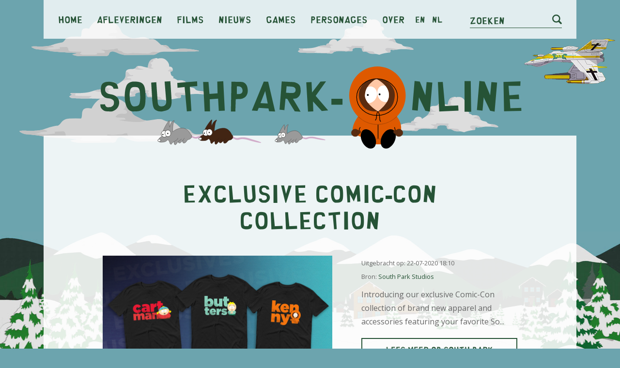

--- FILE ---
content_type: text/html; charset=UTF-8
request_url: https://southpark-online.nl/nl/nieuws/exclusive-comic-con-collection
body_size: 3567
content:
<!doctype html>
<html class="no-js" lang="en">
<head>
    <meta charset="utf-8" />
    <meta name="viewport" content="width=device-width, initial-scale=1.0" />
            <script async src="//pagead2.googlesyndication.com/pagead/js/adsbygoogle.js?client=ca-pub-3707221209249673" crossorigin="anonymous"></script>
<script async>
    window.addEventListener( 'load', function() {
        var settings_set = false;
        var banners = document.getElementsByClassName('adsbygoogle');
        for(var i = 0; i < banners.length; i++)
        {
            // Ignore adsbygoogle-noablate, that (hidden) banner appears to be auto-added
            if( !banners.item(i).classList.contains('js-lazy-ad') && !banners.item(i).classList.contains('adsbygoogle-noablate')  ){
                
                    (adsbygoogle = window.adsbygoogle || []).push({});
                
console.log('non lazy ad pushed');
            }
        }
    } );
</script>                <!-- Google tag (gtag.js) -->
<script async src="https://www.googletagmanager.com/gtag/js?id=G-YC9N022114"></script>
<script>
  window.dataLayer = window.dataLayer || [];
  function gtag(){dataLayer.push(arguments);}
  gtag('js', new Date());

  gtag('config', 'G-YC9N022114');
</script>    
        <title>Exclusive Comic-Con Collection | Nieuws | Southpark-online.nl</title>
    
    <link href="https://fonts.gstatic.com" rel="preconnect" crossorigin>
    <link href="https://fonts.googleapis.com" rel="preconnect" crossorigin>

    
    <link rel="shortcut icon" href="/assets/images/favicon/favicon.ico" type="image/x-icon" />
    <link rel="apple-touch-icon" sizes="57x57" href="/assets/images/favicon/apple-touch-icon-57x57.png">
    <link rel="apple-touch-icon" sizes="60x60" href="/assets/images/favicon/apple-touch-icon-60x60.png">
    <link rel="apple-touch-icon" sizes="72x72" href="/assets/images/favicon/apple-touch-icon-72x72.png">
    <link rel="apple-touch-icon" sizes="76x76" href="/assets/images/favicon/apple-touch-icon-76x76.png">
    <link rel="apple-touch-icon" sizes="114x114" href="/assets/images/favicon/apple-touch-icon-114x114.png">
    <link rel="apple-touch-icon" sizes="120x120" href="/assets/images/favicon/apple-touch-icon-120x120.png">
    <link rel="apple-touch-icon" sizes="144x144" href="/assets/images/favicon/apple-touch-icon-144x144.png">
    <link rel="apple-touch-icon" sizes="152x152" href="/assets/images/favicon/apple-touch-icon-152x152.png">
    <link rel="apple-touch-icon" sizes="180x180" href="/assets/images/favicon/apple-touch-icon-180x180.png">
    <link rel="icon" type="image/png" href="/assets/images/favicon/favicon-16x16.png" sizes="16x16">
    <link rel="icon" type="image/png" href="/assets/images/favicon/favicon-32x32.png" sizes="32x32">
    <link rel="icon" type="image/png" href="/assets/images/favicon/favicon-96x96.png" sizes="96x96">
    <link rel="icon" type="image/png" href="/assets/images/favicon/android-chrome-192x192.png" sizes="192x192">
    <meta name="msapplication-square70x70logo" content="/assets/images/favicon/smalltile.png" />
    <meta name="msapplication-square150x150logo" content="/assets/images/favicon/mediumtile.png" />
    <meta name="msapplication-wide310x150logo" content="/assets/images/favicon/widetile.png" />
    <meta name="msapplication-square310x310logo" content="/assets/images/favicon/largetile.png" />

    <link rel="alternate" hreflang="en" href="https://southpark-online.nl/en/news/exclusive-comic-con-collection" />
    <link rel="alternate" hreflang="nl" href="https://southpark-online.nl/nl/nieuws/exclusive-comic-con-collection" />
    <link rel="alternate" hreflang="x-default" href="https://southpark-online.nl/en/news/exclusive-comic-con-collection" />

        <meta name="keywords" content="Exclusive Comic-Con Collection, nieuws, south park, southpark, blijf op de hoogte">
    <meta name="description" content="Introducing our exclusive Comic-Con collection of brand new apparel and accessories featuring your favorite So...">

        <meta property="og:title" content="Exclusive Comic-Con Collection | Nieuws | Southpark-online.nl">
    <meta property="og:description" content="Introducing our exclusive Comic-Con collection of brand new apparel and accessories featuring your favorite So...">
        <meta property="og:type" content="website">
        <meta property="og:url" content="https://southpark-online.nl/nl/nieuws/exclusive-comic-con-collection">
        <meta property="og:image" content="https://southpark-online.nl/assets/images/website/img_opengraph.jpg">

        
        <meta name="twitter:card" content="summary">
        <meta name="twitter:title" content="Exclusive Comic-Con Collection | Nieuws | Southpark-online.nl">
    <meta name="twitter:description" content="Introducing our exclusive Comic-Con collection of brand new apparel and accessories featuring your favorite So...">
        <meta name="twitter:image" content="https://southpark-online.nl/assets/images/website/img_opengraph.jpg">
        <meta name="twitter:url" content="https://southpark-online.nl/nl/nieuws/exclusive-comic-con-collection">

        <link rel="preload" href="/assets/fonts/south-park/south-park.ttf" as="font" crossorigin="anonymous" />

            <link rel="stylesheet" href="/assets/css/app.css">
    
    
    
</head>
<body class="is-non-touch  ">
            <div class="u-relative u-overflow-x-hidden">
            <div class="o-clouds js-clouds-and-vehicles-holder"></div>
            <header class="o-wrapper u-relative u-z-index-higher c-header">
                <div class="o-wrapper-inner c-top-bar">
                    
                    
                    
                    
                    

                    <div class="c-top-bar-inner">
                        <nav class="c-nav-wrapper js-nav">
    <ul class="c-nav">
        <li class="c-nav-item"><a href="/nl" class="c-nav-anchor">Home</a></li>
        <li class="c-nav-item"><a href="/nl/afleveringen/seizoen-26" class="c-nav-anchor">Afleveringen</a></li>
        <li class="c-nav-item"><a href="/nl/films" class="c-nav-anchor">Films</a></li>
        <li class="c-nav-item"><a href="/nl/nieuws" class="c-nav-anchor">Nieuws</a></li>
        <li class="c-nav-item"><a href="/nl/spelletjes" class="c-nav-anchor">Games</a></li>
        <li class="c-nav-item"><a href="/nl/personages" class="c-nav-anchor">Personages</a></li>
        <li class="c-nav-item"><a href="/nl/over-ons" class="c-nav-anchor">Over</a></li>
        <li class="c-nav-item"><a href="/en/news/exclusive-comic-con-collection" class="c-language-anchor">en</a></li>
        <li class="c-nav-item"><a href="/nl/nieuws/exclusive-comic-con-collection" class="c-language-anchor">nl</a></li>
    </ul>
</nav>
                        <div class="c-search-wrapper">
    <form action="/nl/zoeken" method="GET" class="c-search-form js-search-animation">
        <input type="text" name="q" class="c-field c-search-input" id="search" value="">
        <label for="search" class="c-search-label">Zoeken</label>
        <button type="submit" class="c-search-button">
            <svg xmlns="http://www.w3.org/2000/svg" viewBox="0 0 24 24" class="c-search-icon">
                <path class="c-search-icon-path" d="M23.4,20.6l-5.1-5.1A10.49,10.49,0,0,0,20,10,10,10,0,1,0,10,20a9.67,9.67,0,0,0,5.5-1.7l5.1,5.1a2,2,0,0,0,2.8-2.8ZM3,10a7,7,0,1,1,7,7A7,7,0,0,1,3,10Z" />
            </svg>
        </button>
    </form>
</div>                        <a href="/nl/zoeken" class="c-search-icon-anchor hide-for-large">
                            <svg xmlns="http://www.w3.org/2000/svg" viewBox="0 0 24 24" class="c-search-icon">
                                <path class="c-search-icon-path" d="M23.4,20.6l-5.1-5.1A10.49,10.49,0,0,0,20,10,10,10,0,1,0,10,20a9.67,9.67,0,0,0,5.5-1.7l5.1,5.1a2,2,0,0,0,2.8-2.8ZM3,10a7,7,0,1,1,7,7A7,7,0,0,1,3,10Z" />
                            </svg>
                        </a>
                        <button type="button" class="c-hamburger hide-for-medium js-hamburger">
                            <span class="c-hamburger-inner"></span>
                        </button>
                    </div>
                </div>
                <div class="c-header-view small">
                    <img src="/assets/images/website/logo_southparkonline.svg" class="c-logo">
                </div>
            </header>
            <div class="o-flex-parent u-relative align-center">
                
                
                
                <main class="o-wrapper u-no-margin">
                                                                        
                            <div class="row small-collapse xlarge-uncollapse align-center o-wrapper-inner u-bg-ghost-white u-padding-vertical-medium">
            <div class="column">
        <div class="c-banner responsive-banner" >
                    <ins class="adsbygoogle  between-content"
                style="display:block;"
                data-ad-client="ca-pub-3707221209249673"
                data-ad-slot="3557388903"
                data-ad-format="auto"
                data-full-width-responsive="true"
                ></ins>
                    </div>
                </div>
        </div>
    
                                                                
    <div class="row align-center o-wrapper-inner u-bg-ghost-white u-padding-top-medium">
        <section class="column small-10">
            <header class="row align-center">
                <h1 class="c-heading-large medium-10 column text-center">Exclusive Comic-Con Collection</h1>
            </header>
            <div class="row">
                                    <figure class="column small-12 medium-5 large-7">
                        <img src="/assets/images/news/exclusive-comic-con-collection.jpg" alt="Exclusive Comic-Con Collection - South Park" title="Exclusive Comic-Con Collection - South Park">
                    </figure>
                                <div class="column small-12 medium-7 large-5">
                    <p>
                        <small>
                            Uitgebracht op: 22-07-2020 18:10<br>
                            Bron: <a href="https://southpark.cc.com/blog/2020/07/22/exclusive-comic-con-collection" target="_blank" rel="noopener nofollow">South Park Studios</a>
                        </small>
                    </p>
                    <p>
                        Introducing our exclusive Comic-Con collection of brand new apparel and accessories featuring your favorite So...
                    </p>
                    <div class="u-margin-top-small">
                        <a href="https://southpark.cc.com/blog/2020/07/22/exclusive-comic-con-collection" target="_blank" rel="noopener nofollow" class="c-button">Lees meer op South Park Studios</a>
                    </div>
                </div>
            </div>
        </section>
    </div>

    <div class="row align-center o-wrapper-inner u-bg-ghost-white u-padding-top-medium">
        <div class="column small-10">
            <a href="https://southpark-online.nl" class="c-link-sp">< Ga terug</a>
        </div>
    </div>

    
    

    
    <div class="row small-collapse xlarge-uncollapse align-center o-wrapper-inner u-bg-ghost-white u-padding-vertical-medium">
            <div class="column">
        <div class="c-banner responsive-banner" >
                    <ins class="adsbygoogle  between-content"
                style="display:block;"
                data-ad-client="ca-pub-3707221209249673"
                data-ad-slot="3365817212"
                data-ad-format="auto"
                data-full-width-responsive="true"
                ></ins>
                    </div>
                </div>
        </div>
    

    
    

    <section class="o-wrapper-inner u-bg-ghost-white u-padding-bottom">
        <header class="row align-center">
            <div class="column medium-10 text-center">
                <h2 class="c-heading-medium text-center">Laatste nieuwsartikelen</h2>
            </div>
        </header>
        <div class="row align-center">
            <div class="column small-10">
                <div class="row collapse small-up-1 medium-up-2 align-center">
                    <a href="/nl/nieuws/south-park-returns-with-one-night-hour-long-special-event" class="column c-card-post o-image-scale">
        <article>
            <figure class="u-overflow-hidden">
                
                                    <img src="/assets/images/news/south-park-returns-with-one-night-hour-long-special-event.jpg" alt="SOUTH PARK RETURNS WITH ONE NIGHT HOUR-LONG SPECIAL EVENT - South Park" title="SOUTH PARK RETURNS WITH ONE NIGHT HOUR-LONG SPECIAL EVENT - South Park" class="o-image">
                            </figure>
            <header class="c-card-header">
                <h2 class="c-heading-small u-color-white">SOUTH PARK RETURNS WITH ONE NIGHT HOUR-LONG SPECIAL EVENT</h2>
                <span class="c-card-subtitle u-color-white">
                    15-09-2020
                </span>
            </header>
        </article>
    </a>
    
    
   
    
    <a href="/nl/nieuws/south-park-coloring-page" class="column c-card-post o-image-scale">
        <article>
            <figure class="u-overflow-hidden">
                
                                    <img src="/assets/images/news/south-park-coloring-page.jpg" alt="South Park Coloring Page - South Park" title="South Park Coloring Page - South Park" class="o-image">
                            </figure>
            <header class="c-card-header">
                <h2 class="c-heading-small u-color-white">South Park Coloring Page</h2>
                <span class="c-card-subtitle u-color-white">
                    13-08-2020
                </span>
            </header>
        </article>
    </a>
    
    
   
    
    <a href="/nl/nieuws/happy-birthday-south-park-1" class="column c-card-post o-image-scale">
        <article>
            <figure class="u-overflow-hidden">
                
                                    <img src="/assets/images/news/happy-birthday-south-park-1.jpg" alt="Happy Birthday South Park! - South Park" title="Happy Birthday South Park! - South Park" class="o-image">
                            </figure>
            <header class="c-card-header">
                <h2 class="c-heading-small u-color-white">Happy Birthday South Park!</h2>
                <span class="c-card-subtitle u-color-white">
                    12-08-2020
                </span>
            </header>
        </article>
    </a>
    
    
   
    
    <a href="/nl/nieuws/new-cartman-products" class="column c-card-post o-image-scale">
        <article>
            <figure class="u-overflow-hidden">
                
                                    <img data-src="/assets/images/news/new-cartman-products.jpg" alt="New Cartman Products - South Park" title="New Cartman Products - South Park" class="o-image js-lazy">
                    <noscript>
                        <img src="/assets/images/news/new-cartman-products.jpg" alt="New Cartman Products - South Park" title="New Cartman Products - South Park" class="o-image">
                    </noscript>
                            </figure>
            <header class="c-card-header">
                <h2 class="c-heading-small u-color-white">New Cartman Products</h2>
                <span class="c-card-subtitle u-color-white">
                    27-04-2020
                </span>
            </header>
        </article>
    </a>
                </div>
            </div>
        </div>
        <footer class="text-center u-margin-top-large">
            <a href="/nl/nieuws" class="c-button">Nieuws overzicht</a>
        </footer>
    </section>
                    <footer class="o-wrapper o-footer">
    <div class="o-wrapper-inner u-bg-secondary u-padding-vertical-large">
        <div class="column small-12 medium-10 u-color-white">
            <div class="row">
                <div class="column small-4">
                    <a href="/nl" class="c-link o-footer-link white">Home</a><br>
                    <a href="/nl/afleveringen" class="c-link o-footer-link white">Afleveringen</a><br>
                    <a href="/nl/films" class="c-link o-footer-link white">Films</a><br>
                    <a href="/nl/nieuws" class="c-link o-footer-link white">Nieuws</a><br>
                    <a href="/nl/spelletjes" class="c-link o-footer-link white">Games</a><br>
                    <a href="/nl/personages" class="c-link o-footer-link white">Personages</a><br>
                    <a href="/nl/over-ons" class="c-link o-footer-link white">Over</a>
                </div>
                <div class="column small-8">
                    <p>
                        <a href="/en/news/exclusive-comic-con-collection" class="c-link o-footer-link white">English</a><br>
                        <a href="/nl/nieuws/exclusive-comic-con-collection" class="c-link o-footer-link white">Nederlands</a>
                    </p>
                    <p class="u-font-small">
                        &copy; 2008 - 2026 Southpark-online.nl - Voor fans, door fans<br>All rechten voorbehouden.<br>
                    </p>
                    <p class="u-font-small">
                        <a href="/nl/privacybeleid" class="c-link o-footer-link white">Privacybeleid</a><br>
                        <a href="javascript:googlefc.callbackQueue.push(googlefc.showRevocationMessage)" class="c-link o-footer-link white">Cookie instellingen</a>
                    </p>
                </div>
            </div>
        </div>
    </div>
</footer>                </main>
                
                
                
            </div>                    
        </div>
    

    
            <script src="/assets/js/app.js"></script>
    
    
    <script>
                    $(document).foundation();

            var navigation_func = new navigation();
            navigation_func.init();

            var search_form_func = new searchForm(); 
            search_form_func.init();

                            var clouds_and_planes_func = new cloudsAndPlanes();
                clouds_and_planes_func.init();
            
                        </script>
        
</body>
</html>

--- FILE ---
content_type: text/html; charset=utf-8
request_url: https://www.google.com/recaptcha/api2/aframe
body_size: 269
content:
<!DOCTYPE HTML><html><head><meta http-equiv="content-type" content="text/html; charset=UTF-8"></head><body><script nonce="49GICLvPrrxMPSYzf5NUyw">/** Anti-fraud and anti-abuse applications only. See google.com/recaptcha */ try{var clients={'sodar':'https://pagead2.googlesyndication.com/pagead/sodar?'};window.addEventListener("message",function(a){try{if(a.source===window.parent){var b=JSON.parse(a.data);var c=clients[b['id']];if(c){var d=document.createElement('img');d.src=c+b['params']+'&rc='+(localStorage.getItem("rc::a")?sessionStorage.getItem("rc::b"):"");window.document.body.appendChild(d);sessionStorage.setItem("rc::e",parseInt(sessionStorage.getItem("rc::e")||0)+1);localStorage.setItem("rc::h",'1769560086091');}}}catch(b){}});window.parent.postMessage("_grecaptcha_ready", "*");}catch(b){}</script></body></html>